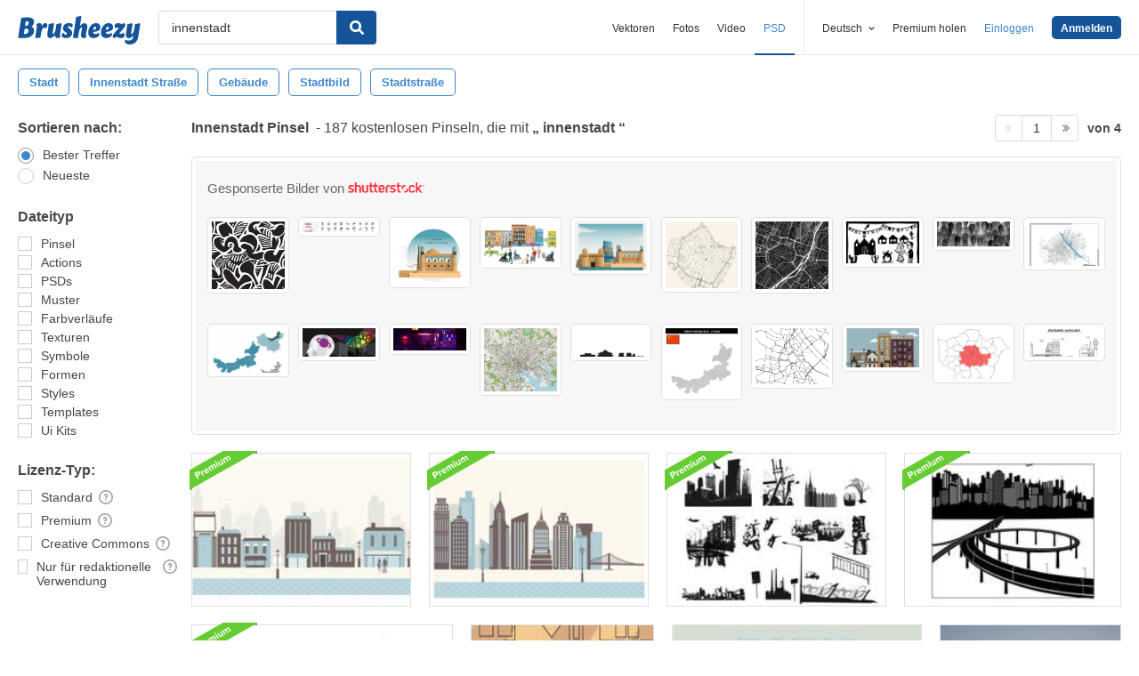

--- FILE ---
content_type: text/plain;charset=UTF-8
request_url: https://c.pub.network/v2/c
body_size: -262
content:
b924e5b7-927e-4baf-84f1-1b9fc2812f67

--- FILE ---
content_type: text/plain;charset=UTF-8
request_url: https://c.pub.network/v2/c
body_size: -112
content:
02c837e4-4045-469e-b441-55aa62aa2db0